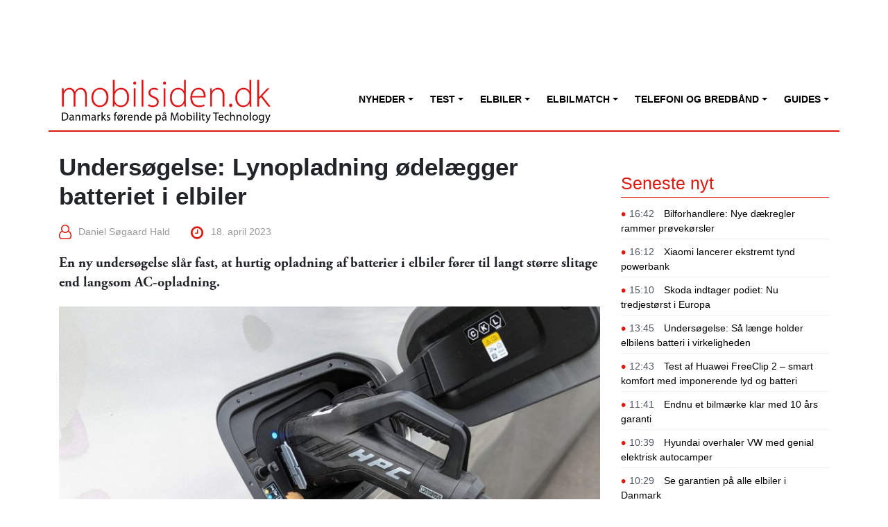

--- FILE ---
content_type: text/html; charset=UTF-8
request_url: https://mobilsiden.dk/nyheder/opkoblede-biler/undersoegelse-lynopladning-oedelaegger-batteriet-i-elbiler/
body_size: 71632
content:
<!DOCTYPE html>
<html lang="da-DK">
<head>
	<meta charset="UTF-8">
	<meta name="viewport" content="width=device-width, initial-scale=1, shrink-to-fit=no">
	<link rel="profile" href="http://gmpg.org/xfn/11">
    <meta name="8b9d069091e4229" content="6c5dd1aaec27b23cf4300bfe7b8d6f81" />
    
	<!-- This site is optimized with the Yoast SEO plugin v14.3 - https://yoast.com/wordpress/plugins/seo/ -->
	<title>Undersøgelse: Lynopladning ødelægger batteriet i elbiler</title>
	<meta name="robots" content="index, follow" />
	<meta name="googlebot" content="index, follow, max-snippet:-1, max-image-preview:large, max-video-preview:-1" />
	<meta name="bingbot" content="index, follow, max-snippet:-1, max-image-preview:large, max-video-preview:-1" />
	<link rel="canonical" href="https://mobilsiden.dk/nyheder/opkoblede-biler/undersoegelse-lynopladning-oedelaegger-batteriet-i-elbiler/" />
	<meta property="og:locale" content="da_DK" />
	<meta property="og:type" content="article" />
	<meta property="og:title" content="Undersøgelse: Lynopladning ødelægger batteriet i elbiler" />
	<meta property="og:description" content="Hurtig opladning &#8211; også kaldet lynopladning og DC-opladning &#8211; af batterier i elbiler er for de fleste en nødvendighed, men bør angiveligt begrænses, hvis batteriet skal holde længst muligt. En ny undersøgelse viser nu hvor meget mere lynopladning skader elbilers batteri. Se også: Kvalitetsbedømmelse af elbiler I undersøgelsen, der er foretaget af batteridiagnosefirmaet Aviloo, blev [...]Læs mere..." />
	<meta property="og:url" content="https://mobilsiden.dk/nyheder/opkoblede-biler/undersoegelse-lynopladning-oedelaegger-batteriet-i-elbiler/" />
	<meta property="og:site_name" content="Mobilsiden.dk" />
	<meta property="article:published_time" content="2023-04-18T12:09:35+00:00" />
	<meta property="article:modified_time" content="2023-04-18T12:11:59+00:00" />
	<meta name="twitter:card" content="summary_large_image" />
	<script type="application/ld+json" class="yoast-schema-graph">{"@context":"https://schema.org","@graph":[{"@type":"Organization","@id":"https://mobilsiden.dk/#organization","name":"Mobilsiden.dk","url":"https://mobilsiden.dk/","sameAs":[],"logo":{"@type":"ImageObject","@id":"https://mobilsiden.dk/#logo","inLanguage":"da-DK","url":"https://mobilsiden.s3.eu-central-1.amazonaws.com/wp-content/uploads/2020/01/26040927/mobilsiden-logo.png","width":400,"height":75,"caption":"Mobilsiden.dk"},"image":{"@id":"https://mobilsiden.dk/#logo"}},{"@type":"WebSite","@id":"https://mobilsiden.dk/#website","url":"https://mobilsiden.dk/","name":"Mobilsiden.dk","description":"Nyheder | test &amp; seneste nyt om elbiler &amp; mobility tech","publisher":{"@id":"https://mobilsiden.dk/#organization"},"potentialAction":[{"@type":"SearchAction","target":"https://mobilsiden.dk/?s={search_term_string}","query-input":"required name=search_term_string"}],"inLanguage":"da-DK"},{"@type":"WebPage","@id":"https://mobilsiden.dk/nyheder/opkoblede-biler/undersoegelse-lynopladning-oedelaegger-batteriet-i-elbiler/#webpage","url":"https://mobilsiden.dk/nyheder/opkoblede-biler/undersoegelse-lynopladning-oedelaegger-batteriet-i-elbiler/","name":"Unders\u00f8gelse: Lynopladning \u00f8del\u00e6gger batteriet i elbiler","isPartOf":{"@id":"https://mobilsiden.dk/#website"},"datePublished":"2023-04-18T12:09:35+00:00","dateModified":"2023-04-18T12:11:59+00:00","inLanguage":"da-DK","potentialAction":[{"@type":"ReadAction","target":["https://mobilsiden.dk/nyheder/opkoblede-biler/undersoegelse-lynopladning-oedelaegger-batteriet-i-elbiler/"]}]},{"@type":"Article","@id":"https://mobilsiden.dk/nyheder/opkoblede-biler/undersoegelse-lynopladning-oedelaegger-batteriet-i-elbiler/#article","isPartOf":{"@id":"https://mobilsiden.dk/nyheder/opkoblede-biler/undersoegelse-lynopladning-oedelaegger-batteriet-i-elbiler/#webpage"},"author":{"@id":"https://mobilsiden.dk/#/schema/person/7df15acd0c1e4a88274e59f528c77646"},"headline":"Unders\u00f8gelse: Lynopladning \u00f8del\u00e6gger batteriet i elbiler","datePublished":"2023-04-18T12:09:35+00:00","dateModified":"2023-04-18T12:11:59+00:00","commentCount":0,"mainEntityOfPage":{"@id":"https://mobilsiden.dk/nyheder/opkoblede-biler/undersoegelse-lynopladning-oedelaegger-batteriet-i-elbiler/#webpage"},"publisher":{"@id":"https://mobilsiden.dk/#organization"},"articleSection":"Elbiler og opkoblede biler","inLanguage":"da-DK","potentialAction":[{"@type":"CommentAction","name":"Comment","target":["https://mobilsiden.dk/nyheder/opkoblede-biler/undersoegelse-lynopladning-oedelaegger-batteriet-i-elbiler/#respond"]}]},{"@type":["Person"],"@id":"https://mobilsiden.dk/#/schema/person/7df15acd0c1e4a88274e59f528c77646","name":"Daniel S\u00f8gaard Hald","image":{"@type":"ImageObject","@id":"https://mobilsiden.dk/#personlogo","inLanguage":"da-DK","url":"https://secure.gravatar.com/avatar/434b252d188d86fedc24fd8d60f512bf?s=96&d=mm&r=g","caption":"Daniel S\u00f8gaard Hald"}}]}</script>
	<!-- / Yoast SEO plugin. -->


<link rel='dns-prefetch' href='//use.typekit.net' />
<link rel='dns-prefetch' href='//s.w.org' />
<link rel="alternate" type="application/rss+xml" title="Mobilsiden.dk &raquo; Feed" href="https://mobilsiden.dk/feed/" />
<link rel="alternate" type="application/rss+xml" title="Mobilsiden.dk &raquo;-kommentar-feed" href="https://mobilsiden.dk/comments/feed/" />
<link rel="alternate" type="application/rss+xml" title="Mobilsiden.dk &raquo; Undersøgelse: Lynopladning ødelægger batteriet i elbiler-kommentar-feed" href="https://mobilsiden.dk/nyheder/opkoblede-biler/undersoegelse-lynopladning-oedelaegger-batteriet-i-elbiler/feed/" />
<!-- This site uses the Google Analytics by MonsterInsights plugin v7.10.4 - Using Analytics tracking - https://www.monsterinsights.com/ -->
<script type="text/javascript" data-cfasync="false">
	var mi_version         = '7.10.4';
	var mi_track_user      = true;
	var mi_no_track_reason = '';
	
	var disableStr = 'ga-disable-UA-39190743-4';

	/* Function to detect opted out users */
	function __gaTrackerIsOptedOut() {
		return document.cookie.indexOf(disableStr + '=true') > -1;
	}

	/* Disable tracking if the opt-out cookie exists. */
	if ( __gaTrackerIsOptedOut() ) {
		window[disableStr] = true;
	}

	/* Opt-out function */
	function __gaTrackerOptout() {
	  document.cookie = disableStr + '=true; expires=Thu, 31 Dec 2099 23:59:59 UTC; path=/';
	  window[disableStr] = true;
	}
	
	if ( mi_track_user ) {
		(function(i,s,o,g,r,a,m){i['GoogleAnalyticsObject']=r;i[r]=i[r]||function(){
			(i[r].q=i[r].q||[]).push(arguments)},i[r].l=1*new Date();a=s.createElement(o),
			m=s.getElementsByTagName(o)[0];a.async=1;a.src=g;m.parentNode.insertBefore(a,m)
		})(window,document,'script','//www.google-analytics.com/analytics.js','__gaTracker');

		__gaTracker('create', 'UA-39190743-4', 'auto');
		__gaTracker('set', 'forceSSL', true);
		__gaTracker('require', 'displayfeatures');
		__gaTracker('send','pageview');
	} else {
		console.log( "" );
		(function() {
			/* https://developers.google.com/analytics/devguides/collection/analyticsjs/ */
			var noopfn = function() {
				return null;
			};
			var noopnullfn = function() {
				return null;
			};
			var Tracker = function() {
				return null;
			};
			var p = Tracker.prototype;
			p.get = noopfn;
			p.set = noopfn;
			p.send = noopfn;
			var __gaTracker = function() {
				var len = arguments.length;
				if ( len === 0 ) {
					return;
				}
				var f = arguments[len-1];
				if ( typeof f !== 'object' || f === null || typeof f.hitCallback !== 'function' ) {
					console.log( 'Not running function __gaTracker(' + arguments[0] + " ....) because you are not being tracked. " + mi_no_track_reason );
					return;
				}
				try {
					f.hitCallback();
				} catch (ex) {

				}
			};
			__gaTracker.create = function() {
				return new Tracker();
			};
			__gaTracker.getByName = noopnullfn;
			__gaTracker.getAll = function() {
				return [];
			};
			__gaTracker.remove = noopfn;
			window['__gaTracker'] = __gaTracker;
					})();
		}
</script>
<!-- / Google Analytics by MonsterInsights -->
		<script type="text/javascript">
			window._wpemojiSettings = {"baseUrl":"https:\/\/s.w.org\/images\/core\/emoji\/12.0.0-1\/72x72\/","ext":".png","svgUrl":"https:\/\/s.w.org\/images\/core\/emoji\/12.0.0-1\/svg\/","svgExt":".svg","source":{"concatemoji":"https:\/\/mobilsiden.dk\/wordpress\/wp-includes\/js\/wp-emoji-release.min.js?ver=5.4.1"}};
			/*! This file is auto-generated */
			!function(e,a,t){var r,n,o,i,p=a.createElement("canvas"),s=p.getContext&&p.getContext("2d");function c(e,t){var a=String.fromCharCode;s.clearRect(0,0,p.width,p.height),s.fillText(a.apply(this,e),0,0);var r=p.toDataURL();return s.clearRect(0,0,p.width,p.height),s.fillText(a.apply(this,t),0,0),r===p.toDataURL()}function l(e){if(!s||!s.fillText)return!1;switch(s.textBaseline="top",s.font="600 32px Arial",e){case"flag":return!c([127987,65039,8205,9895,65039],[127987,65039,8203,9895,65039])&&(!c([55356,56826,55356,56819],[55356,56826,8203,55356,56819])&&!c([55356,57332,56128,56423,56128,56418,56128,56421,56128,56430,56128,56423,56128,56447],[55356,57332,8203,56128,56423,8203,56128,56418,8203,56128,56421,8203,56128,56430,8203,56128,56423,8203,56128,56447]));case"emoji":return!c([55357,56424,55356,57342,8205,55358,56605,8205,55357,56424,55356,57340],[55357,56424,55356,57342,8203,55358,56605,8203,55357,56424,55356,57340])}return!1}function d(e){var t=a.createElement("script");t.src=e,t.defer=t.type="text/javascript",a.getElementsByTagName("head")[0].appendChild(t)}for(i=Array("flag","emoji"),t.supports={everything:!0,everythingExceptFlag:!0},o=0;o<i.length;o++)t.supports[i[o]]=l(i[o]),t.supports.everything=t.supports.everything&&t.supports[i[o]],"flag"!==i[o]&&(t.supports.everythingExceptFlag=t.supports.everythingExceptFlag&&t.supports[i[o]]);t.supports.everythingExceptFlag=t.supports.everythingExceptFlag&&!t.supports.flag,t.DOMReady=!1,t.readyCallback=function(){t.DOMReady=!0},t.supports.everything||(n=function(){t.readyCallback()},a.addEventListener?(a.addEventListener("DOMContentLoaded",n,!1),e.addEventListener("load",n,!1)):(e.attachEvent("onload",n),a.attachEvent("onreadystatechange",function(){"complete"===a.readyState&&t.readyCallback()})),(r=t.source||{}).concatemoji?d(r.concatemoji):r.wpemoji&&r.twemoji&&(d(r.twemoji),d(r.wpemoji)))}(window,document,window._wpemojiSettings);
		</script>
		<style type="text/css">
img.wp-smiley,
img.emoji {
	display: inline !important;
	border: none !important;
	box-shadow: none !important;
	height: 1em !important;
	width: 1em !important;
	margin: 0 .07em !important;
	vertical-align: -0.1em !important;
	background: none !important;
	padding: 0 !important;
}
</style>
	<link rel='stylesheet' id='wp-block-library-css'  href='https://mobilsiden.dk/wordpress/wp-includes/css/dist/block-library/style.min.css?ver=5.4.1' type='text/css' media='all' />
<link rel='stylesheet' id='wp-polls-css'  href='https://mobilsiden.dk/wp-content/plugins/wp-polls/polls-css.css?ver=2.75.5' type='text/css' media='all' />
<style id='wp-polls-inline-css' type='text/css'>
.wp-polls .pollbar {
	margin: 1px;
	font-size: 6px;
	line-height: 8px;
	height: 8px;
	background-image: url('https://mobilsiden.dk/wp-content/plugins/wp-polls/images/default/pollbg.gif');
	border: 1px solid #c8c8c8;
}

</style>
<link rel='stylesheet' id='usekit-css'  href='https://use.typekit.net/toq0zry.css?ver=20240421' type='text/css' media='all' />
<link rel='stylesheet' id='child-understrap-styles-css'  href='https://mobilsiden.dk/wp-content/themes/mobilsiden.dk/css/child-theme.css?ver=20240421' type='text/css' media='all' />
<link rel='stylesheet' id='jquery.lightbox.min.css-css'  href='https://mobilsiden.dk/wp-content/plugins/wp-jquery-lightbox/styles/lightbox.min.da_DK.css?ver=1.4.8' type='text/css' media='all' />
<script type='text/javascript'>
/* <![CDATA[ */
var monsterinsights_frontend = {"js_events_tracking":"true","download_extensions":"doc,pdf,ppt,zip,xls,docx,pptx,xlsx","inbound_paths":"[{\"path\":\"\\\/go\\\/\",\"label\":\"affiliate\"},{\"path\":\"\\\/recommend\\\/\",\"label\":\"affiliate\"}]","home_url":"https:\/\/mobilsiden.dk","hash_tracking":"false"};
/* ]]> */
</script>
<script type='text/javascript' src='https://mobilsiden.dk/wp-content/plugins/google-analytics-for-wordpress/assets/js/frontend.min.js?ver=7.10.4'></script>
<script type='text/javascript' src='https://mobilsiden.dk/wordpress/wp-includes/js/jquery/jquery.js?ver=1.12.4-wp'></script>
<script type='text/javascript' src='https://mobilsiden.dk/wordpress/wp-includes/js/jquery/jquery-migrate.min.js?ver=1.4.1'></script>
<link rel='https://api.w.org/' href='https://mobilsiden.dk/wp-json/' />
<link rel="EditURI" type="application/rsd+xml" title="RSD" href="https://mobilsiden.dk/wordpress/xmlrpc.php?rsd" />
<link rel="wlwmanifest" type="application/wlwmanifest+xml" href="https://mobilsiden.dk/wordpress/wp-includes/wlwmanifest.xml" /> 
<meta name="generator" content="WordPress 5.4.1" />
<link rel='shortlink' href='https://mobilsiden.dk/?p=185053' />
<link rel="alternate" type="application/json+oembed" href="https://mobilsiden.dk/wp-json/oembed/1.0/embed?url=https%3A%2F%2Fmobilsiden.dk%2Fnyheder%2Fopkoblede-biler%2Fundersoegelse-lynopladning-oedelaegger-batteriet-i-elbiler%2F" />
<link rel="alternate" type="text/xml+oembed" href="https://mobilsiden.dk/wp-json/oembed/1.0/embed?url=https%3A%2F%2Fmobilsiden.dk%2Fnyheder%2Fopkoblede-biler%2Fundersoegelse-lynopladning-oedelaegger-batteriet-i-elbiler%2F&#038;format=xml" />
<style>
	#category-posts-8 .categoryPosts-loadmore {text-align:center;margin-top:10px}
#category-posts-6 .categoryPosts-loadmore {text-align:center;margin-top:10px}
#category-posts-3 .categoryPosts-loadmore {text-align:center;margin-top:10px}
#category-posts-5 .categoryPosts-loadmore {text-align:center;margin-top:10px}
</style>
	    <!-- Google tag (gtag.js) -->
    <script async src="https://www.googletagmanager.com/gtag/js?id=G-6SE0NE4R0D"></script>
    <script>
    window.dataLayer = window.dataLayer || [];
      function gtag(){dataLayer.push(arguments);}
      gtag('js', new Date());
    
      gtag('config', 'G-6SE0NE4R0D');
    </script><script type="text/javascript" async src="//www.adnordics.com/am/proxy/hb-20191216.js?wid=13"></script><script async='async' src='https://macro.adnami.io/macro/spec/adsm.macro.5b389731-0d4f-4e3a-a6e0-d3707ae90b4c.js'></script>
<script>
	var adsmtag = adsmtag || {};
	adsmtag.cmd = adsmtag.cmd || [];
</script><link rel="pingback" href="https://mobilsiden.dk/wordpress/xmlrpc.php">
<meta name="mobile-web-app-capable" content="yes">
<meta name="apple-mobile-web-app-capable" content="yes">
<meta name="apple-mobile-web-app-title" content="Mobilsiden.dk - Nyheder | test &amp; seneste nyt om elbiler &amp; mobility tech">
<link rel="icon" href="https://mobilsiden.s3.eu-central-1.amazonaws.com/wp-content/uploads/2025/11/20183747/cropped-android-chrome-512x512-1-32x32.png" sizes="32x32" />
<link rel="icon" href="https://mobilsiden.s3.eu-central-1.amazonaws.com/wp-content/uploads/2025/11/20183747/cropped-android-chrome-512x512-1-192x192.png" sizes="192x192" />
<link rel="apple-touch-icon" href="https://mobilsiden.s3.eu-central-1.amazonaws.com/wp-content/uploads/2025/11/20183747/cropped-android-chrome-512x512-1-180x180.png" />
<meta name="msapplication-TileImage" content="https://mobilsiden.s3.eu-central-1.amazonaws.com/wp-content/uploads/2025/11/20183747/cropped-android-chrome-512x512-1-270x270.png" />
</head>

<body class="post-template-default single single-post postid-185053 single-format-standard wp-custom-logo wp-embed-responsive group-blog" itemscope itemtype="http://schema.org/WebSite">
<div class="an-unit an-display-1173-1x2-mobile-topscroll"></div>
<div class="an-unit an-display-1174-1x2-desktop-topscroll"></div><div class="site" id="page">

    <div id="wrapper-top">
        <div class="container">
            <div class="row">
                <div class="d-none d-md-block text-center"style="width: 100%">
                    <div class="an-takeover-155-930x180-wallpaper an-unit"></div>
                </div>
            </div>
        </div>
    </div>

	<!-- ******************* The Navbar Area ******************* -->
	<div id="wrapper-navbar">
        <a class="skip-link sr-only sr-only-focusable" href="#content">Fortsæt til indhold</a>
		<nav id="main-nav" class="navbar navbar-expand-md" aria-labelledby="main-nav-label">
            <h2 id="main-nav-label" class="sr-only">
				Main Navigation			</h2>
			<div class="container">
                <div class="row">
                    <div class="col-sm-12">
                        <a class="brand mobilsiden-logo" rel="home" href="https://mobilsiden.dk/" title="Mobilsiden.dk" itemprop="url">
                            <img style="width: 305px; height: auto;" src="https://mobilsiden.dk/wp-content/themes/mobilsiden.dk/img/logo.png" />
                        </a>
                        <button class="navbar-toggler pull-right" type="button" data-toggle="collapse" data-target="#navbarNavDropdown" aria-controls="navbarNavDropdown" aria-expanded="false" aria-label="Slå navigation til/fra">
                            <span class="navbar-toggler-icon"><i class="fa fa-lg fa-bars"></i></span>
                        </button>
                    </div>
                </div>
                <div class="row">
                    <div class="col-sm-12 d-none d-md-block">
                        
                    </div>
                    <div class="col-sm-12">
                        <!-- The WordPress Menu goes here -->
                        <div id="navbarNavDropdown" class="collapse navbar-collapse"><ul id="main-menu" class="navbar-nav ml-auto"><li itemscope="itemscope" itemtype="https://www.schema.org/SiteNavigationElement" id="menu-item-192" class="menu-item menu-item-type-taxonomy menu-item-object-category current-post-ancestor menu-item-has-children dropdown menu-item-192 nav-item"><a title="Nyheder" href="#" data-toggle="dropdown" aria-haspopup="true" aria-expanded="false" class="dropdown-toggle nav-link" id="menu-item-dropdown-192">Nyheder</a>
<ul class="dropdown-menu" aria-labelledby="menu-item-dropdown-192" role="menu">
	<li itemscope="itemscope" itemtype="https://www.schema.org/SiteNavigationElement" id="menu-item-2448" class="menu-item menu-item-type-taxonomy menu-item-object-category current-post-ancestor menu-item-2448 nav-item"><a title="Seneste nyheder" href="https://mobilsiden.dk/nyheder/" class="dropdown-item">Seneste nyheder</a></li>
	<li itemscope="itemscope" itemtype="https://www.schema.org/SiteNavigationElement" id="menu-item-248114" class="menu-item menu-item-type-custom menu-item-object-custom menu-item-248114 nav-item"><a title="Nyheder om elbiler" href="https://mobilsiden.dk/nyheder/opkoblede-biler/" class="dropdown-item">Nyheder om elbiler</a></li>
	<li itemscope="itemscope" itemtype="https://www.schema.org/SiteNavigationElement" id="menu-item-194" class="menu-item menu-item-type-taxonomy menu-item-object-category menu-item-194 nav-item"><a title="Android og iOS" href="https://mobilsiden.dk/nyheder/android-ios/" class="dropdown-item">Android og iOS</a></li>
	<li itemscope="itemscope" itemtype="https://www.schema.org/SiteNavigationElement" id="menu-item-195" class="menu-item menu-item-type-taxonomy menu-item-object-category menu-item-195 nav-item"><a title="Apps og sociale medier" href="https://mobilsiden.dk/nyheder/apps-sociale-medier/" class="dropdown-item">Apps og sociale medier</a></li>
	<li itemscope="itemscope" itemtype="https://www.schema.org/SiteNavigationElement" id="menu-item-199" class="menu-item menu-item-type-taxonomy menu-item-object-category menu-item-199 nav-item"><a title="It, tele og tech" href="https://mobilsiden.dk/nyheder/it-tele-tech/" class="dropdown-item">It, tele og tech</a></li>
	<li itemscope="itemscope" itemtype="https://www.schema.org/SiteNavigationElement" id="menu-item-201" class="menu-item menu-item-type-taxonomy menu-item-object-category menu-item-201 nav-item"><a title="Kunstig intelligens" href="https://mobilsiden.dk/nyheder/kunstig-intelligens-ai/" class="dropdown-item">Kunstig intelligens</a></li>
	<li itemscope="itemscope" itemtype="https://www.schema.org/SiteNavigationElement" id="menu-item-203" class="menu-item menu-item-type-taxonomy menu-item-object-category menu-item-203 nav-item"><a title="Mobiltelefoner" href="https://mobilsiden.dk/nyheder/mobiltelefoner/" class="dropdown-item">Mobiltelefoner</a></li>
	<li itemscope="itemscope" itemtype="https://www.schema.org/SiteNavigationElement" id="menu-item-250623" class="menu-item menu-item-type-taxonomy menu-item-object-category menu-item-250623 nav-item"><a title="Mobilabonnement og telefoni" href="https://mobilsiden.dk/nyheder/mobilabonnement-telefoni/" class="dropdown-item">Mobilabonnement og telefoni</a></li>
	<li itemscope="itemscope" itemtype="https://www.schema.org/SiteNavigationElement" id="menu-item-206" class="menu-item menu-item-type-taxonomy menu-item-object-category menu-item-206 nav-item"><a title="Tablets og iPads" href="https://mobilsiden.dk/nyheder/tablets-ipads/" class="dropdown-item">Tablets og iPads</a></li>
	<li itemscope="itemscope" itemtype="https://www.schema.org/SiteNavigationElement" id="menu-item-209" class="menu-item menu-item-type-taxonomy menu-item-object-category menu-item-209 nav-item"><a title="Streaming" href="https://mobilsiden.dk/nyheder/tv-serier-film-sport/" class="dropdown-item">Streaming</a></li>
	<li itemscope="itemscope" itemtype="https://www.schema.org/SiteNavigationElement" id="menu-item-211" class="menu-item menu-item-type-taxonomy menu-item-object-category menu-item-211 nav-item"><a title="Wearables og gadgets" href="https://mobilsiden.dk/nyheder/wearables-gadgets-hojtaler/" class="dropdown-item">Wearables og gadgets</a></li>
	<li itemscope="itemscope" itemtype="https://www.schema.org/SiteNavigationElement" id="menu-item-164866" class="menu-item menu-item-type-taxonomy menu-item-object-category menu-item-164866 nav-item"><a title="Sponsoreret indhold" href="https://mobilsiden.dk/news/" class="dropdown-item">Sponsoreret indhold</a></li>
</ul>
</li>
<li itemscope="itemscope" itemtype="https://www.schema.org/SiteNavigationElement" id="menu-item-217" class="menu-item menu-item-type-taxonomy menu-item-object-category menu-item-has-children dropdown menu-item-217 nav-item"><a title="Test" href="#" data-toggle="dropdown" aria-haspopup="true" aria-expanded="false" class="dropdown-toggle nav-link" id="menu-item-dropdown-217">Test</a>
<ul class="dropdown-menu" aria-labelledby="menu-item-dropdown-217" role="menu">
	<li itemscope="itemscope" itemtype="https://www.schema.org/SiteNavigationElement" id="menu-item-145544" class="menu-item menu-item-type-taxonomy menu-item-object-category menu-item-145544 nav-item"><a title="Seneste test og anmeldelser" href="https://mobilsiden.dk/anmeldelser/" class="dropdown-item">Seneste test og anmeldelser</a></li>
	<li itemscope="itemscope" itemtype="https://www.schema.org/SiteNavigationElement" id="menu-item-248115" class="menu-item menu-item-type-custom menu-item-object-custom menu-item-248115 nav-item"><a title="Test af elbiler" href="https://mobilsiden.dk/nyheder/opkoblede-biler/test-af-elbiler/" class="dropdown-item">Test af elbiler</a></li>
	<li itemscope="itemscope" itemtype="https://www.schema.org/SiteNavigationElement" id="menu-item-220" class="menu-item menu-item-type-taxonomy menu-item-object-category menu-item-220 nav-item"><a title="Mobiltelefoner" href="https://mobilsiden.dk/anmeldelser/mobiltelefon-test/" class="dropdown-item">Mobiltelefoner</a></li>
	<li itemscope="itemscope" itemtype="https://www.schema.org/SiteNavigationElement" id="menu-item-144657" class="menu-item menu-item-type-taxonomy menu-item-object-category menu-item-144657 nav-item"><a title="– 5G-telefoner" href="https://mobilsiden.dk/anmeldelser/5g-telefoner-test/" class="dropdown-item">– 5G-telefoner</a></li>
	<li itemscope="itemscope" itemtype="https://www.schema.org/SiteNavigationElement" id="menu-item-225" class="menu-item menu-item-type-taxonomy menu-item-object-category menu-item-225 nav-item"><a title="– iPhone" href="https://mobilsiden.dk/anmeldelser/mobiltelefon-test/iphone-test/" class="dropdown-item">– iPhone</a></li>
	<li itemscope="itemscope" itemtype="https://www.schema.org/SiteNavigationElement" id="menu-item-231" class="menu-item menu-item-type-taxonomy menu-item-object-category menu-item-231 nav-item"><a title="– Samsung" href="https://mobilsiden.dk/anmeldelser/mobiltelefon-test/samsung-test/" class="dropdown-item">– Samsung</a></li>
	<li itemscope="itemscope" itemtype="https://www.schema.org/SiteNavigationElement" id="menu-item-222" class="menu-item menu-item-type-taxonomy menu-item-object-category menu-item-222 nav-item"><a title="– Google" href="https://mobilsiden.dk/anmeldelser/mobiltelefon-test/google-test/" class="dropdown-item">– Google</a></li>
	<li itemscope="itemscope" itemtype="https://www.schema.org/SiteNavigationElement" id="menu-item-227" class="menu-item menu-item-type-taxonomy menu-item-object-category menu-item-227 nav-item"><a title="– Motorola" href="https://mobilsiden.dk/anmeldelser/mobiltelefon-test/motorola-test/" class="dropdown-item">– Motorola</a></li>
	<li itemscope="itemscope" itemtype="https://www.schema.org/SiteNavigationElement" id="menu-item-229" class="menu-item menu-item-type-taxonomy menu-item-object-category menu-item-229 nav-item"><a title="– OnePlus" href="https://mobilsiden.dk/anmeldelser/mobiltelefon-test/oneplus-test/" class="dropdown-item">– OnePlus</a></li>
	<li itemscope="itemscope" itemtype="https://www.schema.org/SiteNavigationElement" id="menu-item-230" class="menu-item menu-item-type-taxonomy menu-item-object-category menu-item-230 nav-item"><a title="– Oppo" href="https://mobilsiden.dk/anmeldelser/mobiltelefon-test/oppo-test/" class="dropdown-item">– Oppo</a></li>
	<li itemscope="itemscope" itemtype="https://www.schema.org/SiteNavigationElement" id="menu-item-233" class="menu-item menu-item-type-taxonomy menu-item-object-category menu-item-233 nav-item"><a title="– Xiaomi" href="https://mobilsiden.dk/anmeldelser/mobiltelefon-test/xiaomi-test/" class="dropdown-item">– Xiaomi</a></li>
	<li itemscope="itemscope" itemtype="https://www.schema.org/SiteNavigationElement" id="menu-item-218" class="menu-item menu-item-type-taxonomy menu-item-object-category menu-item-218 nav-item"><a title="Gadgets" href="https://mobilsiden.dk/anmeldelser/gadget-test/" class="dropdown-item">Gadgets</a></li>
	<li itemscope="itemscope" itemtype="https://www.schema.org/SiteNavigationElement" id="menu-item-219" class="menu-item menu-item-type-taxonomy menu-item-object-category menu-item-219 nav-item"><a title="Hovedtelefoner og højtalere" href="https://mobilsiden.dk/anmeldelser/hovedtelefon-hojtaler-test/" class="dropdown-item">Hovedtelefoner og højtalere</a></li>
	<li itemscope="itemscope" itemtype="https://www.schema.org/SiteNavigationElement" id="menu-item-234" class="menu-item menu-item-type-taxonomy menu-item-object-category menu-item-234 nav-item"><a title="Smartwatches" href="https://mobilsiden.dk/anmeldelser/smartwatch-test/" class="dropdown-item">Smartwatches</a></li>
	<li itemscope="itemscope" itemtype="https://www.schema.org/SiteNavigationElement" id="menu-item-235" class="menu-item menu-item-type-taxonomy menu-item-object-category menu-item-235 nav-item"><a title="Tablets og iPads" href="https://mobilsiden.dk/anmeldelser/tablet-ipad-test/" class="dropdown-item">Tablets og iPads</a></li>
	<li itemscope="itemscope" itemtype="https://www.schema.org/SiteNavigationElement" id="menu-item-236" class="menu-item menu-item-type-taxonomy menu-item-object-category menu-item-236 nav-item"><a title="Tilbehør" href="https://mobilsiden.dk/anmeldelser/tilbehoer-test/" class="dropdown-item">Tilbehør</a></li>
</ul>
</li>
<li itemscope="itemscope" itemtype="https://www.schema.org/SiteNavigationElement" id="menu-item-168622" class="menu-item menu-item-type-custom menu-item-object-custom menu-item-has-children dropdown menu-item-168622 nav-item"><a title="Elbiler" href="#" data-toggle="dropdown" aria-haspopup="true" aria-expanded="false" class="dropdown-toggle nav-link" id="menu-item-dropdown-168622">Elbiler</a>
<ul class="dropdown-menu" aria-labelledby="menu-item-dropdown-168622" role="menu">
	<li itemscope="itemscope" itemtype="https://www.schema.org/SiteNavigationElement" id="menu-item-205" class="menu-item menu-item-type-taxonomy menu-item-object-category current-post-ancestor current-menu-parent current-post-parent active menu-item-205 nav-item"><a title="Seneste nyt om elbiler" href="https://mobilsiden.dk/nyheder/opkoblede-biler/" class="dropdown-item">Seneste nyt om elbiler</a></li>
	<li itemscope="itemscope" itemtype="https://www.schema.org/SiteNavigationElement" id="menu-item-190548" class="menu-item menu-item-type-taxonomy menu-item-object-category menu-item-190548 nav-item"><a title="Kommende elbiler" href="https://mobilsiden.dk/nyheder/opkoblede-biler/kommende-elbiler/" class="dropdown-item">Kommende elbiler</a></li>
	<li itemscope="itemscope" itemtype="https://www.schema.org/SiteNavigationElement" id="menu-item-173017" class="menu-item menu-item-type-taxonomy menu-item-object-category menu-item-173017 nav-item"><a title="Test af elbiler" href="https://mobilsiden.dk/nyheder/opkoblede-biler/test-af-elbiler/" class="dropdown-item">Test af elbiler</a></li>
	<li itemscope="itemscope" itemtype="https://www.schema.org/SiteNavigationElement" id="menu-item-247531" class="menu-item menu-item-type-taxonomy menu-item-object-category menu-item-247531 nav-item"><a title="Privatleasing" href="https://mobilsiden.dk/nyheder/opkoblede-biler/privatleasing/" class="dropdown-item">Privatleasing</a></li>
	<li itemscope="itemscope" itemtype="https://www.schema.org/SiteNavigationElement" id="menu-item-222021" class="menu-item menu-item-type-taxonomy menu-item-object-category menu-item-222021 nav-item"><a title="Elbilteknologi" href="https://mobilsiden.dk/nyheder/opkoblede-biler/elbilteknologier/" class="dropdown-item">Elbilteknologi</a></li>
	<li itemscope="itemscope" itemtype="https://www.schema.org/SiteNavigationElement" id="menu-item-248276" class="menu-item menu-item-type-taxonomy menu-item-object-category menu-item-248276 nav-item"><a title="Ladeudbydere og opladning" href="https://mobilsiden.dk/nyheder/opkoblede-biler/ladeudbydere-og-opladning/" class="dropdown-item">Ladeudbydere og opladning</a></li>
	<li itemscope="itemscope" itemtype="https://www.schema.org/SiteNavigationElement" id="menu-item-254247" class="menu-item menu-item-type-post_type menu-item-object-post menu-item-254247 nav-item"><a title="Salgstal og statistik for elbiler" href="https://mobilsiden.dk/nyheder/opkoblede-biler/tal-om-elbiler-statistik-og-salgstal-i-danmark/" class="dropdown-item">Salgstal og statistik for elbiler</a></li>
	<li itemscope="itemscope" itemtype="https://www.schema.org/SiteNavigationElement" id="menu-item-222020" class="menu-item menu-item-type-taxonomy menu-item-object-category menu-item-222020 nav-item"><a title="Guides om elbiler" href="https://mobilsiden.dk/nyheder/opkoblede-biler/guides-og-tips/" class="dropdown-item">Guides om elbiler</a></li>
	<li itemscope="itemscope" itemtype="https://www.schema.org/SiteNavigationElement" id="menu-item-193440" class="menu-item menu-item-type-post_type menu-item-object-page menu-item-193440 nav-item"><a title="Opladning af elbil i hjemmet" href="https://mobilsiden.dk/guide-til-opladning-af-elbil-med-ladeboks-i-hjemmet/" class="dropdown-item">Opladning af elbil i hjemmet</a></li>
	<li itemscope="itemscope" itemtype="https://www.schema.org/SiteNavigationElement" id="menu-item-168623" class="menu-item menu-item-type-taxonomy menu-item-object-category menu-item-168623 nav-item"><a title="– Audi" href="https://mobilsiden.dk/nyheder/opkoblede-biler/audi/" class="dropdown-item">– Audi</a></li>
	<li itemscope="itemscope" itemtype="https://www.schema.org/SiteNavigationElement" id="menu-item-168624" class="menu-item menu-item-type-taxonomy menu-item-object-category menu-item-168624 nav-item"><a title="– BMW" href="https://mobilsiden.dk/nyheder/opkoblede-biler/bmw/" class="dropdown-item">– BMW</a></li>
	<li itemscope="itemscope" itemtype="https://www.schema.org/SiteNavigationElement" id="menu-item-175390" class="menu-item menu-item-type-taxonomy menu-item-object-category menu-item-175390 nav-item"><a title="– BYD" href="https://mobilsiden.dk/nyheder/opkoblede-biler/byd/" class="dropdown-item">– BYD</a></li>
	<li itemscope="itemscope" itemtype="https://www.schema.org/SiteNavigationElement" id="menu-item-247532" class="menu-item menu-item-type-taxonomy menu-item-object-category menu-item-247532 nav-item"><a title="– Citroën" href="https://mobilsiden.dk/nyheder/opkoblede-biler/citroen/" class="dropdown-item">– Citroën</a></li>
	<li itemscope="itemscope" itemtype="https://www.schema.org/SiteNavigationElement" id="menu-item-195148" class="menu-item menu-item-type-taxonomy menu-item-object-category menu-item-195148 nav-item"><a title="– Cupra" href="https://mobilsiden.dk/nyheder/opkoblede-biler/cupra/" class="dropdown-item">– Cupra</a></li>
	<li itemscope="itemscope" itemtype="https://www.schema.org/SiteNavigationElement" id="menu-item-168645" class="menu-item menu-item-type-taxonomy menu-item-object-category menu-item-168645 nav-item"><a title="– Ford" href="https://mobilsiden.dk/nyheder/opkoblede-biler/ford/" class="dropdown-item">– Ford</a></li>
	<li itemscope="itemscope" itemtype="https://www.schema.org/SiteNavigationElement" id="menu-item-169021" class="menu-item menu-item-type-taxonomy menu-item-object-category menu-item-169021 nav-item"><a title="– Hyundai" href="https://mobilsiden.dk/nyheder/opkoblede-biler/hyundai/" class="dropdown-item">– Hyundai</a></li>
	<li itemscope="itemscope" itemtype="https://www.schema.org/SiteNavigationElement" id="menu-item-168625" class="menu-item menu-item-type-taxonomy menu-item-object-category menu-item-168625 nav-item"><a title="– Kia" href="https://mobilsiden.dk/nyheder/opkoblede-biler/kia/" class="dropdown-item">– Kia</a></li>
	<li itemscope="itemscope" itemtype="https://www.schema.org/SiteNavigationElement" id="menu-item-254660" class="menu-item menu-item-type-taxonomy menu-item-object-category menu-item-254660 nav-item"><a title="- Mazda" href="https://mobilsiden.dk/nyheder/opkoblede-biler/mazda/" class="dropdown-item">&#8211; Mazda</a></li>
	<li itemscope="itemscope" itemtype="https://www.schema.org/SiteNavigationElement" id="menu-item-168626" class="menu-item menu-item-type-taxonomy menu-item-object-category menu-item-168626 nav-item"><a title="– Mercedes" href="https://mobilsiden.dk/nyheder/opkoblede-biler/mercedes/" class="dropdown-item">– Mercedes</a></li>
	<li itemscope="itemscope" itemtype="https://www.schema.org/SiteNavigationElement" id="menu-item-175454" class="menu-item menu-item-type-taxonomy menu-item-object-category menu-item-175454 nav-item"><a title="– MG" href="https://mobilsiden.dk/nyheder/opkoblede-biler/mg/" class="dropdown-item">– MG</a></li>
	<li itemscope="itemscope" itemtype="https://www.schema.org/SiteNavigationElement" id="menu-item-168628" class="menu-item menu-item-type-taxonomy menu-item-object-category menu-item-168628 nav-item"><a title="– Nissan" href="https://mobilsiden.dk/nyheder/opkoblede-biler/nissan/" class="dropdown-item">– Nissan</a></li>
	<li itemscope="itemscope" itemtype="https://www.schema.org/SiteNavigationElement" id="menu-item-218105" class="menu-item menu-item-type-taxonomy menu-item-object-category menu-item-218105 nav-item"><a title="– Peugeot" href="https://mobilsiden.dk/nyheder/opkoblede-biler/peugeot/" class="dropdown-item">– Peugeot</a></li>
	<li itemscope="itemscope" itemtype="https://www.schema.org/SiteNavigationElement" id="menu-item-168629" class="menu-item menu-item-type-taxonomy menu-item-object-category menu-item-168629 nav-item"><a title="– Polestar" href="https://mobilsiden.dk/nyheder/opkoblede-biler/polestar/" class="dropdown-item">– Polestar</a></li>
	<li itemscope="itemscope" itemtype="https://www.schema.org/SiteNavigationElement" id="menu-item-168637" class="menu-item menu-item-type-taxonomy menu-item-object-category menu-item-168637 nav-item"><a title="– Renault" href="https://mobilsiden.dk/nyheder/opkoblede-biler/renault/" class="dropdown-item">– Renault</a></li>
	<li itemscope="itemscope" itemtype="https://www.schema.org/SiteNavigationElement" id="menu-item-169043" class="menu-item menu-item-type-taxonomy menu-item-object-category menu-item-169043 nav-item"><a title="– Skoda" href="https://mobilsiden.dk/nyheder/opkoblede-biler/skoda/" class="dropdown-item">– Skoda</a></li>
	<li itemscope="itemscope" itemtype="https://www.schema.org/SiteNavigationElement" id="menu-item-168660" class="menu-item menu-item-type-taxonomy menu-item-object-category menu-item-168660 nav-item"><a title="– Tesla" href="https://mobilsiden.dk/nyheder/opkoblede-biler/tesla/" class="dropdown-item">– Tesla</a></li>
	<li itemscope="itemscope" itemtype="https://www.schema.org/SiteNavigationElement" id="menu-item-171805" class="menu-item menu-item-type-taxonomy menu-item-object-category menu-item-171805 nav-item"><a title="– Toyota" href="https://mobilsiden.dk/nyheder/opkoblede-biler/toyota/" class="dropdown-item">– Toyota</a></li>
	<li itemscope="itemscope" itemtype="https://www.schema.org/SiteNavigationElement" id="menu-item-169020" class="menu-item menu-item-type-taxonomy menu-item-object-category menu-item-169020 nav-item"><a title="– Volvo" href="https://mobilsiden.dk/nyheder/opkoblede-biler/volvo/" class="dropdown-item">– Volvo</a></li>
	<li itemscope="itemscope" itemtype="https://www.schema.org/SiteNavigationElement" id="menu-item-169031" class="menu-item menu-item-type-taxonomy menu-item-object-category menu-item-169031 nav-item"><a title="– Volkswagen" href="https://mobilsiden.dk/nyheder/opkoblede-biler/vw/" class="dropdown-item">– Volkswagen</a></li>
	<li itemscope="itemscope" itemtype="https://www.schema.org/SiteNavigationElement" id="menu-item-172020" class="menu-item menu-item-type-taxonomy menu-item-object-category menu-item-172020 nav-item"><a title="– Xpeng" href="https://mobilsiden.dk/nyheder/opkoblede-biler/xpeng/" class="dropdown-item">– Xpeng</a></li>
</ul>
</li>
<li itemscope="itemscope" itemtype="https://www.schema.org/SiteNavigationElement" id="menu-item-182240" class="menu-item menu-item-type-post_type menu-item-object-page menu-item-has-children dropdown menu-item-182240 nav-item"><a title="Elbilmatch" href="#" data-toggle="dropdown" aria-haspopup="true" aria-expanded="false" class="dropdown-toggle nav-link" id="menu-item-dropdown-182240">Elbilmatch</a>
<ul class="dropdown-menu" aria-labelledby="menu-item-dropdown-182240" role="menu">
	<li itemscope="itemscope" itemtype="https://www.schema.org/SiteNavigationElement" id="menu-item-184027" class="menu-item menu-item-type-post_type menu-item-object-page menu-item-184027 nav-item"><a title="Sammenlign alle elbiler" href="https://mobilsiden.dk/elbilmatch/" class="dropdown-item">Sammenlign alle elbiler</a></li>
	<li itemscope="itemscope" itemtype="https://www.schema.org/SiteNavigationElement" id="menu-item-184024" class="menu-item menu-item-type-post_type menu-item-object-page menu-item-184024 nav-item"><a title="Bedst i test" href="https://mobilsiden.dk/elbilmatch/elbiler-bedst-i-test/" class="dropdown-item">Bedst i test</a></li>
	<li itemscope="itemscope" itemtype="https://www.schema.org/SiteNavigationElement" id="menu-item-191302" class="menu-item menu-item-type-post_type menu-item-object-page menu-item-191302 nav-item"><a title="De billigste elbiler" href="https://mobilsiden.dk/elbilmatch/de-billigste-elbiler-paa-markedet/" class="dropdown-item">De billigste elbiler</a></li>
	<li itemscope="itemscope" itemtype="https://www.schema.org/SiteNavigationElement" id="menu-item-253614" class="menu-item menu-item-type-custom menu-item-object-custom menu-item-253614 nav-item"><a title="Kommende elbiler" href="https://mobilsiden.dk/elbilmatch/kommende-elbiler/" class="dropdown-item">Kommende elbiler</a></li>
</ul>
</li>
<li itemscope="itemscope" itemtype="https://www.schema.org/SiteNavigationElement" id="menu-item-248120" class="menu-item menu-item-type-custom menu-item-object-custom menu-item-has-children dropdown menu-item-248120 nav-item"><a title="Telefoni og bredbånd" href="#" data-toggle="dropdown" aria-haspopup="true" aria-expanded="false" class="dropdown-toggle nav-link" id="menu-item-dropdown-248120">Telefoni og bredbånd</a>
<ul class="dropdown-menu" aria-labelledby="menu-item-dropdown-248120" role="menu">
	<li itemscope="itemscope" itemtype="https://www.schema.org/SiteNavigationElement" id="menu-item-248251" class="menu-item menu-item-type-taxonomy menu-item-object-category menu-item-248251 nav-item"><a title="Det billigste mobilabonnement" href="https://mobilsiden.dk/billigste-mobilabonnement/" class="dropdown-item">Det billigste mobilabonnement</a></li>
</ul>
</li>
<li itemscope="itemscope" itemtype="https://www.schema.org/SiteNavigationElement" id="menu-item-212" class="menu-item menu-item-type-taxonomy menu-item-object-category menu-item-has-children dropdown menu-item-212 nav-item"><a title="Guides" href="#" data-toggle="dropdown" aria-haspopup="true" aria-expanded="false" class="dropdown-toggle nav-link" id="menu-item-dropdown-212">Guides</a>
<ul class="dropdown-menu" aria-labelledby="menu-item-dropdown-212" role="menu">
	<li itemscope="itemscope" itemtype="https://www.schema.org/SiteNavigationElement" id="menu-item-225856" class="menu-item menu-item-type-post_type menu-item-object-page menu-item-225856 nav-item"><a title="Guide til smartphones, tablets, wearables og tv" href="https://mobilsiden.dk/xiaomi-foerende-producent-af-smartphones-tablets-wearables-og-tv/" class="dropdown-item">Guide til smartphones, tablets, wearables og tv</a></li>
	<li itemscope="itemscope" itemtype="https://www.schema.org/SiteNavigationElement" id="menu-item-225196" class="menu-item menu-item-type-post_type menu-item-object-page menu-item-225196 nav-item"><a title="Guide til smart home" href="https://mobilsiden.dk/smart-home-guide/" class="dropdown-item">Guide til smart home</a></li>
	<li itemscope="itemscope" itemtype="https://www.schema.org/SiteNavigationElement" id="menu-item-195085" class="menu-item menu-item-type-post_type menu-item-object-post menu-item-195085 nav-item"><a title="Brugte iPhones – priser, garanti og bæredygtig genbrug" href="https://mobilsiden.dk/priser-guides-tips/mobil-priser-guides-tips/brugte-iphones-priser-garanti-og-baeredygtig-genbrug/" class="dropdown-item">Brugte iPhones – priser, garanti og bæredygtig genbrug</a></li>
	<li itemscope="itemscope" itemtype="https://www.schema.org/SiteNavigationElement" id="menu-item-184813" class="menu-item menu-item-type-post_type menu-item-object-page menu-item-184813 nav-item"><a title="Den bedste kameramobil" href="https://mobilsiden.dk/priser-guides-tips-den-bedste-kameramobil/" class="dropdown-item">Den bedste kameramobil</a></li>
	<li itemscope="itemscope" itemtype="https://www.schema.org/SiteNavigationElement" id="menu-item-189214" class="menu-item menu-item-type-post_type menu-item-object-page menu-item-189214 nav-item"><a title="Det billigste mobilabonnement" href="https://mobilsiden.dk/priser-guides-tips-guide-til-det-billigste-mobilabonnement/" class="dropdown-item">Det billigste mobilabonnement</a></li>
	<li itemscope="itemscope" itemtype="https://www.schema.org/SiteNavigationElement" id="menu-item-27701" class="menu-item menu-item-type-taxonomy menu-item-object-category menu-item-27701 nav-item"><a title="Seneste prissammenligninger, guides og tips" href="https://mobilsiden.dk/priser-guides-tips/" class="dropdown-item">Seneste prissammenligninger, guides og tips</a></li>
	<li itemscope="itemscope" itemtype="https://www.schema.org/SiteNavigationElement" id="menu-item-213" class="menu-item menu-item-type-taxonomy menu-item-object-category menu-item-213 nav-item"><a title="Bredbåndsløsninger" href="https://mobilsiden.dk/priser-guides-tips/bredbaand-tips/" class="dropdown-item">Bredbåndsløsninger</a></li>
	<li itemscope="itemscope" itemtype="https://www.schema.org/SiteNavigationElement" id="menu-item-214" class="menu-item menu-item-type-taxonomy menu-item-object-category menu-item-214 nav-item"><a title="Mobilabonnementer" href="https://mobilsiden.dk/priser-guides-tips/mobilabonnementer-tips/" class="dropdown-item">Mobilabonnementer</a></li>
	<li itemscope="itemscope" itemtype="https://www.schema.org/SiteNavigationElement" id="menu-item-215" class="menu-item menu-item-type-taxonomy menu-item-object-category menu-item-215 nav-item"><a title="Mobiltelefoner" href="https://mobilsiden.dk/priser-guides-tips/mobil-priser-guides-tips/" class="dropdown-item">Mobiltelefoner</a></li>
	<li itemscope="itemscope" itemtype="https://www.schema.org/SiteNavigationElement" id="menu-item-216" class="menu-item menu-item-type-taxonomy menu-item-object-category menu-item-216 nav-item"><a title="Tilbehør til mobilen og gadgets" href="https://mobilsiden.dk/priser-guides-tips/tilbehoer-gadgets-tips/" class="dropdown-item">Tilbehør til mobilen og gadgets</a></li>
</ul>
</li>
</ul></div>                    </div>
                </div>
			</div><!-- .container -->
		</nav><!-- .site-navigation -->
	</div><!-- #wrapper-navbar end -->

<div class="wrapper" id="index-wrapper">
    <div class="container clearfix" id="content" tabindex="-1">
        <div class="row">
            <div class="col-md-12">
                <div class="main-content">
                    <!-- 320x320 - Mobil - Top placement -->
                    <div class="d-md-none"><div class="an-display-153-320x320-mobil-top-placement an-unit"></div></div>
                    
                    
<article class="post-185053 post type-post status-publish format-standard hentry category-opkoblede-biler" id="post-185053">
	<header class="entry-header">
		<h1 class="entry-title">Undersøgelse: Lynopladning ødelægger batteriet i elbiler</h1>		<div class="entry-meta">
			<span class="byline"><i class="fa fa-user-o"></i> Daniel Søgaard Hald</span><span class="posted-on"><i class="fa fa-clock-o"></i> <time class="entry-date published" datetime="2023-04-18T14:09:35+02:00">18. april 2023</time></span>		</div>
        <div class="entry-content">
            <p class="teaser-text">
                En ny undersøgelse slår fast, at hurtig opladning af batterier i elbiler fører til langt større slitage end langsom AC-opladning.             </p>
        </div>
                    <div class="teaser-image">
                <img src="https://mobilsiden.s3.eu-central-1.amazonaws.com/wp-content/uploads/2022/10/24092353/PXL_20221017_092100227.PORTRAIT-810x456.jpg" alt="Undersøgelse: Lynopladning ødelægger batteriet i elbiler" />
            </div>
        	</header>
	<div class="entry-content">
		<p>Hurtig opladning &#8211; også kaldet lynopladning og DC-opladning &#8211; af batterier i elbiler er for de fleste en nødvendighed, men bør angiveligt begrænses, hvis batteriet skal holde længst muligt. En ny undersøgelse viser nu hvor meget mere lynopladning skader elbilers batteri.</p>
<p>Se også: <strong><a href="https://mobilsiden.dk/elbilmatch/">Kvalitetsbedømmelse af elbiler</a></strong></p><div class="d-none d-md-block pull-right">
            <div class="an-display-148-300x250-in-article an-unit"></div>
        </div>
        <div class="d-md-none">
            <div class="an-display-279-320x320-mobil-in-article-1 an-unit"></div>
        </div><p>I undersøgelsen, der er foretaget af batteridiagnosefirmaet Aviloo, blev der testet 160 elbiler fra forskellige producenter, som alle havde kørt mellem 80.000 og 100.000 kilometer. Resultatet var, at allerede fra den første lynopladning af elbilen startes en hurtigere nedbrydning af batteriet. Alle batterier nedbrydes langsomt efter hver opladning, men ed større ladeeffekt sker denne nedbrydning betydeligt hurtigere. Elbiler, der oftere brugte lynopladning, have i gennemsnit 7,5 mindre kapacitet tilbage.</p>
<p>Aviloo har tidligere testet omkring 20 elbiler, der havde kørt op til 200.000 kilometer, og konkluderet, at lynopladning alene havde svækket batteriet med op til 17 procentpoint mere end biler, der kun havde anvendt langsom AC-opladning.</p>
<p>En elbil, der kun var blevet opladet ved AC-opladning, ville have haft 90 procent resterende batterikapacitet tilbage. Til sammenligning ville en elbil, der kun var blevet lynladet have haft 73 procent resterende kapacitet.</p><div class="an-unit an-outstream-in-article-5"></div><p>Konklusionen af undersøgelsen er derfor, at jo mere man benytter lynopladning af elbil, desto større slitage er der på batteriet. Større slitage på batteriet betyder kortere rækkevidde, kortere holdbarhed og ikke mindst en ringere gensalgsværdi.</p>
<p>Se også: <strong><a href="https://mobilsiden.dk/nyheder/opkoblede-biler/">Nyheder om elbiler</a></strong></p>
<h2 id="1-der-er-det-smart-af-lease-elbil">Der er det smart af lease elbil</h2>
<p>Man kommer dog ikke uden om det praktiske og nødvendige ved lynopladning af elbilen. De fleste kan i den daglige brug nøjes med at lade ved en hjemmelader eller en normal langsom offentlig lader, men på langtur er lynladning nødvendigt &#8211; det er de færreste, der har flere timer til at vente på, at få strøm nok til at fortsætte rejsen.</p>
<p>Og man skal nok heller ikke være bange for, at bruge lynopladning, når det er en nødvendighed. Bruges lynopladning med sund fornuft og anvender man de typiske <a href="https://mobilsiden.dk/nyheder/opkoblede-biler/saadan-passer-du-bedst-paa-elbilens-batteri/">gode råd til længere holdbarhed på elbilbatterier</a>, er der normalt ingen grund til bekymring.</p>
<p>Men vil man helt slippe for bekymring om slitage på batteriet, den hurtige teknologiske udvikling inden for elbiler, store prisfald og en frygt om hurtig forringelse af gensalgsværdien, kan det være en fordel af lease elbil. Det giver utrolig stor fleksibilitet og tryghed, og man undgår ubehagelige overraskelser. Læs <a href="https://mobilsiden.dk/nyheder/opkoblede-biler/derfor-skal-du-lease-en-elbil-i-stedet-for-at-koebe-den/">mere om leasing af elbil her</a>.</p>
<p>Se også: <strong><a href="https://www.if.dk/privat/forsikringer/bilforsikring/elbil?utm_source=mobilsiden&amp;utm_medium=native&amp;utm_campaign=dk_if_b2c_harvest_motor" target="_blank" rel="noopener noreferrer">Elbilforsikring der dækker batteri</a></strong></p>
        <div class='article-footer-category-content'><p><a href="https://mobilsiden.dk/nyheder/opkoblede-biler/">Seneste nyt om Elbiler og opkoblede biler</a></p>
</div>	</div>
</article><div id="disqus_thread"></div><aside id="custom_html-2" class="widget_text widget-odd widget-first widget-1 widget under-article-widget widget_custom_html"><div class="textwidget custom-html-widget"><div class="d-none d-md-block text-center">
<!--	<div class="an-display-147-300x250-bottom-placement an-unit text-center"></div>-->
	<div class="an-display-277-400x400-article-bottom an-unit"></div>
</div></div></aside><aside id="custom_html-7" class="widget_text widget-even widget-2 widget under-article-widget widget_custom_html"><div class="textwidget custom-html-widget"><div class="d-md-none">
	<div class="an-display-249-320x320-mobil-in-article-2 an-unit"></div>
</div></div></aside><aside id="category-posts-6" class="widget-odd widget-3 content-widget widget under-article-widget cat-post-widget"><h2 class="widgettitle">Seneste Nyt</h2>
<ul id="category-posts-6-internal" class="category-posts-internal">
<li class='cat-post-item'><a class="cat-post-everything-is-link" href="https://mobilsiden.dk/nyheder/opkoblede-biler/bilforhandlere-nye-daekregler-rammer-proevekoersler/" title=""><div><span class="cat-post-date">19/01/26 16:42</span> <span class="cat-post-title">Bilforhandlere: Nye dækregler rammer prøvekørsler</span></div></a></li><li class='cat-post-item'><a class="cat-post-everything-is-link" href="https://mobilsiden.dk/nyheder/wearables-gadgets-hojtaler/xiaomi-lancerer-ekstremt-tynd-powerbank/" title=""><div><span class="cat-post-date">19/01/26 16:12</span> <span class="cat-post-title">Xiaomi lancerer ekstremt tynd powerbank</span></div></a></li><li class='cat-post-item'><a class="cat-post-everything-is-link" href="https://mobilsiden.dk/nyheder/opkoblede-biler/skoda/skoda-indtager-podiet-nu-tredjestoerst-i-europa/" title=""><div><span class="cat-post-date">19/01/26 15:10</span> <span class="cat-post-title">Skoda indtager podiet: Nu tredjestørst i Europa</span></div></a></li><li class='cat-post-item'><a class="cat-post-everything-is-link" href="https://mobilsiden.dk/nyheder/opkoblede-biler/ny-undersoegelse-saa-laenge-holder-elbilens-batteri-i-virkeligheden/" title=""><div><span class="cat-post-date">19/01/26 13:45</span> <span class="cat-post-title">Undersøgelse: Så længe holder elbilens batteri i virkeligheden</span></div></a></li><li class='cat-post-item'><a class="cat-post-everything-is-link" href="https://mobilsiden.dk/nyheder/wearables-gadgets-hojtaler/test-huawei-freeclip-2-smart-komfort-med-imponerende-lyd-og-batteri/" title=""><div><span class="cat-post-date">19/01/26 12:43</span> <span class="cat-post-title">Test af Huawei FreeClip 2 – smart komfort med imponerende lyd og batteri</span></div></a></li><li class='cat-post-item'><a class="cat-post-everything-is-link" href="https://mobilsiden.dk/nyheder/opkoblede-biler/subaru/endnu-et-bilmaerke-med-10-aars-garanti/" title=""><div><span class="cat-post-date">19/01/26 11:41</span> <span class="cat-post-title">Endnu et bilmærke klar med 10 års garanti</span></div></a></li><li class='cat-post-item'><a class="cat-post-everything-is-link" href="https://mobilsiden.dk/nyheder/opkoblede-biler/hyundai/hyundai-overhaler-vw-med-genial-elektrisk-autocamper/" title=""><div><span class="cat-post-date">19/01/26 10:39</span> <span class="cat-post-title">Hyundai overhaler VW med genial elektrisk autocamper</span></div></a></li><li class='cat-post-item'><a class="cat-post-everything-is-link" href="https://mobilsiden.dk/nyheder/opkoblede-biler/se-garantien-paa-alle-elbiler-i-danmark/" title=""><div><span class="cat-post-date">19/01/26 10:29</span> <span class="cat-post-title">Se garantien på alle elbiler i Danmark</span></div></a></li><li class='cat-post-item'><a class="cat-post-everything-is-link" href="https://mobilsiden.dk/nyheder/kunstig-intelligens-ai/nu-kommer-der-reklamer-i-chatgpt/" title=""><div><span class="cat-post-date">19/01/26 09:37</span> <span class="cat-post-title">Nu kommer der reklamer i ChatGPT</span></div></a></li><li class='cat-post-item'><a class="cat-post-everything-is-link" href="https://mobilsiden.dk/nyheder/opkoblede-biler/porsche/porsche-i-dyb-krise-stoerste-salgsfald-i-16-aar/" title=""><div><span class="cat-post-date">19/01/26 08:36</span> <span class="cat-post-title">Porsche i dyb krise: Største salgsfald i 16 år</span></div></a></li><li class='cat-post-item'><a class="cat-post-everything-is-link" href="https://mobilsiden.dk/nyheder/opkoblede-biler/volvo/volvo-ex60-laekket-faa-dage-foer-afsloeringen/" title=""><div><span class="cat-post-date">19/01/26 07:32</span> <span class="cat-post-title">Volvo EX60 lækket få dage før afsløringen</span></div></a></li><li class='cat-post-item'><a class="cat-post-everything-is-link" href="https://mobilsiden.dk/nyheder/it-tele-tech/bedste-europaeiske-alternativer-til-amerikansk-teknologi/" title=""><div><span class="cat-post-date">18/01/26 15:07</span> <span class="cat-post-title">Bedste europæiske alternativer til amerikansk teknologi og elbiler</span></div></a></li></ul>
<div class="categoryPosts-loadmore"><button type="button" data-loading="Indlæser..." data-id="widget-6" data-start="13" data-context="185053" data-number="12">Se flere nyheder</button></div><a class="cat-post-footer-link" href="#">Vis færre</a></aside><aside id="text-6" class="widget-even widget-last widget-4 content-widget text-center widget under-article-widget widget_text"><h2 class="widgettitle">Vi anbefaler:</h2>
			<div class="textwidget"><ul>
<li><a href="https://mobilsiden.dk/elbilmatch/"><strong>Sammenlign tilbud på privatleasing af elbil</strong></a></li>
<li><a href="https://mobilpriser.dk/"><strong>Sammenlign tilbud &amp; priser på mobiltelefoner</strong></a></li>
<li><a href="https://telepristjek.dk/"><strong>Find billigste pris på mobilabonnement &amp; 5G mobilt bredbånd</strong></a></li>
<li><a href="https://24tech.dk/"><strong>Seneste nyt og fakta om ny teknologi</strong></a></li>
<li><strong><a href="https://xn--5g-netvrk-m3a.dk/">Nyheder om 5G i Danmark</a>
<p></strong></li>
</ul>
</div>
		</aside>                                    </div>
                <div class="sidebar">
                    <!-- Do the right sidebar check -->
                    
<div class="widget-area" id="right-sidebar" role="complementary">
<aside id="custom_html-3" class="widget_text widget-odd widget-first widget-1 widget widget_custom_html"><div class="textwidget custom-html-widget"><div class="d-none d-md-block">
	<div class="an-display-150-300x250-top-placement an-unit"></div>
</div></div></aside><aside id="custom_html-4" class="widget_text widget-even widget-2 widget widget_custom_html"><div class="textwidget custom-html-widget"><div class="d-none d-md-block">
	<div class="an-display-278-300x250-btf-1 an-unit"></div>
</div></div></aside><aside id="category-posts-8" class="widget-odd widget-3 content-widget widget cat-post-widget"><h3 class="widget-title">Seneste nyt</h3><ul id="category-posts-8-internal" class="category-posts-internal">
<li class='cat-post-item'><div><span class="cat-post-date">16:42</span> <a class="cat-post-title" href="https://mobilsiden.dk/nyheder/opkoblede-biler/bilforhandlere-nye-daekregler-rammer-proevekoersler/" rel="bookmark">Bilforhandlere: Nye dækregler rammer prøvekørsler</a></div></li><li class='cat-post-item'><div><span class="cat-post-date">16:12</span> <a class="cat-post-title" href="https://mobilsiden.dk/nyheder/wearables-gadgets-hojtaler/xiaomi-lancerer-ekstremt-tynd-powerbank/" rel="bookmark">Xiaomi lancerer ekstremt tynd powerbank</a></div></li><li class='cat-post-item'><div><span class="cat-post-date">15:10</span> <a class="cat-post-title" href="https://mobilsiden.dk/nyheder/opkoblede-biler/skoda/skoda-indtager-podiet-nu-tredjestoerst-i-europa/" rel="bookmark">Skoda indtager podiet: Nu tredjestørst i Europa</a></div></li><li class='cat-post-item'><div><span class="cat-post-date">13:45</span> <a class="cat-post-title" href="https://mobilsiden.dk/nyheder/opkoblede-biler/ny-undersoegelse-saa-laenge-holder-elbilens-batteri-i-virkeligheden/" rel="bookmark">Undersøgelse: Så længe holder elbilens batteri i virkeligheden</a></div></li><li class='cat-post-item'><div><span class="cat-post-date">12:43</span> <a class="cat-post-title" href="https://mobilsiden.dk/nyheder/wearables-gadgets-hojtaler/test-huawei-freeclip-2-smart-komfort-med-imponerende-lyd-og-batteri/" rel="bookmark">Test af Huawei FreeClip 2 – smart komfort med imponerende lyd og batteri</a></div></li><li class='cat-post-item'><div><span class="cat-post-date">11:41</span> <a class="cat-post-title" href="https://mobilsiden.dk/nyheder/opkoblede-biler/subaru/endnu-et-bilmaerke-med-10-aars-garanti/" rel="bookmark">Endnu et bilmærke klar med 10 års garanti</a></div></li><li class='cat-post-item'><div><span class="cat-post-date">10:39</span> <a class="cat-post-title" href="https://mobilsiden.dk/nyheder/opkoblede-biler/hyundai/hyundai-overhaler-vw-med-genial-elektrisk-autocamper/" rel="bookmark">Hyundai overhaler VW med genial elektrisk autocamper</a></div></li><li class='cat-post-item'><div><span class="cat-post-date">10:29</span> <a class="cat-post-title" href="https://mobilsiden.dk/nyheder/opkoblede-biler/se-garantien-paa-alle-elbiler-i-danmark/" rel="bookmark">Se garantien på alle elbiler i Danmark</a></div></li><li class='cat-post-item'><div><span class="cat-post-date">09:37</span> <a class="cat-post-title" href="https://mobilsiden.dk/nyheder/kunstig-intelligens-ai/nu-kommer-der-reklamer-i-chatgpt/" rel="bookmark">Nu kommer der reklamer i ChatGPT</a></div></li><li class='cat-post-item'><div><span class="cat-post-date">08:36</span> <a class="cat-post-title" href="https://mobilsiden.dk/nyheder/opkoblede-biler/porsche/porsche-i-dyb-krise-stoerste-salgsfald-i-16-aar/" rel="bookmark">Porsche i dyb krise: Største salgsfald i 16 år</a></div></li><li class='cat-post-item'><div><span class="cat-post-date">07:32</span> <a class="cat-post-title" href="https://mobilsiden.dk/nyheder/opkoblede-biler/volvo/volvo-ex60-laekket-faa-dage-foer-afsloeringen/" rel="bookmark">Volvo EX60 lækket få dage før afsløringen</a></div></li><li class='cat-post-item'><div><span class="cat-post-date">15:07</span> <a class="cat-post-title" href="https://mobilsiden.dk/nyheder/it-tele-tech/bedste-europaeiske-alternativer-til-amerikansk-teknologi/" rel="bookmark">Bedste europæiske alternativer til amerikansk teknologi og elbiler</a></div></li></ul>
<div class="categoryPosts-loadmore"><button type="button" data-loading="Indlæser..." data-id="widget-8" data-start="13" data-context="185053" data-number="12">Se flere nyheder</button></div><a class="cat-post-footer-link" href="#">Vis færre</a></aside><aside id="custom_html-5" class="widget_text widget-even widget-4 widget widget_custom_html"><div class="textwidget custom-html-widget"><div class="d-none d-md-block">
	<div class="an-display-280-300x250-btf-2 an-unit"></div>
</div></div></aside><aside id="custom_html-6" class="widget_text widget-odd widget-5 widget widget_custom_html"><div class="textwidget custom-html-widget"><div class="d-md-none">
	<div class="an-display-sticky-bottom-238-320x160-mobil-sticky-bottom an-unit"></div>
</div></div></aside><aside id="custom_html-8" class="widget_text widget-even widget-last widget-6 widget widget_custom_html"><div class="textwidget custom-html-widget"><!-- Telmore Facebook Pixel Code -->

<script>
!function(f,b,e,v,n,t,s)
{if(f.fbq)return;n=f.fbq=function(){n.callMethod?
n.callMethod.apply(n,arguments):n.queue.push(arguments)};
if(!f._fbq)f._fbq=n;n.push=n;n.loaded=!0;n.version='2.0';
n.queue=[];t=b.createElement(e);t.async=!0;
t.src=v;s=b.getElementsByTagName(e)[0];
s.parentNode.insertBefore(t,s)}(window, document,'script',
'https://connect.facebook.net/en_US/fbevents.js');
fbq('init', '1452746968368027');
fbq('track', 'PageView');
</script>
<noscript><img height="1" width="1" style="display:none"
src="https://www.facebook.com/tr?id=1452746968368027&ev=PageView&noscript=1"/></noscript>
<!-- End Facebook Pixel Code --></div></aside>
</div><!-- #right-sidebar -->
                </div>
            </div>
        </div>
    </div>
</div>

<div class="wrapper" id="wrapper-footer">

	<div class="container">
		<div class="row">
            <div class="col-sm-12 text-center">
                <a class="brand mobilsiden-logo" rel="home" href="https://mobilsiden.dk/" title="Mobilsiden.dk" itemprop="url">
                    <img style="width: 305px; height: auto;" src="https://mobilsiden.dk/wp-content/themes/mobilsiden.dk/img/logo.png" />
                </a>
            </div>
        </div>
        <div class="row">
            <div class="col-sm-8 offset-sm-2">
                <div class="container-fluid">
                    <div class="row">
                        <div class="col-sm-4">
                            <p><a href="https://goo.gl/maps/xYELCQWPatSZqqTB7" target="_blank">Mobilselskabet ApS<br />
                                    Rosenvængets Alle 1, 3. tv<br />
                                    2100 København Ø</a>
                            </p>
                        </div>
                        <div class="col-sm-4">
                            <p>
                                Daniel Søgaard Hald<br/>
                                Chefredaktør, Mobilsiden.dk<br/>
                                <i class="fa fa-envelope"></i> <a href="mailto:redaktion@mobilsiden.dk">redaktion@mobilsiden.dk</a><br />
                                <i class="fa fa-phone"></i> <a href="tel:004560247601">+45 60 247 601</a>
                            </p>
                        </div>
                        <div class="col-sm-4">
                            <ul>
                                <li><a href="/nyheder">Nyhedsoversigt</a></li>
                                <li><a href="/anmeldelser">Anmeldelser &amp; Test</a></li>
                                <li><a href="/persondatapolitik">Persondatapolitik</a></li>
                            </ul>
                        </div>
                    </div>
                </div>
            </div>
		</div>

        <div class="row">
            <div class="col-md-12">
                <p class="copyright text-center">Copyright &copy; <a href="https://mobilselskabet.dk">Mobilselskabet ApS</a> 2026</p>
            </div>
        </div>

	</div><!-- container end -->

</div><!-- wrapper end -->

</div><!-- #page we need this extra closing tag here -->

    <style>
        #site {
            transition: filter 0.3s ease;
        }
        .gdpr-popup {
            display: none;
            position: fixed;
            top: 50vh;
            left: 50%;
            transform: translate(-50%, -50%);
            background-color: white;
            padding: 43px;
            border-radius: 8px;
            box-shadow: 0 0 10px rgba(0,0,0,0.3);
            z-index: 1000;
            max-width: 80%;
            width: 512px;
        }
        .gdpr-overlay {
            display: none;
            position: fixed;
            top: 0;
            left: 0;
            width: 100%;
            height: 100%;
            background-color: rgba(0,0,0,0.5);
            z-index: 999;
        }
        .gdpr-button {
            display: block;
            width: 100%;
            padding: 10px;
            background-color: rgb(115, 186, 54);
            color: white;
            border: none;
            border-radius: 5px;
            cursor: pointer;
            margin-top: 20px;
        }
        .gdpr-close {
            position: absolute;
            top: 0;
            right: 10px;
            font-size: 24px;
            cursor: pointer;
            background: none;
            border: none;
            padding: 0;
        }
    </style>
    <div class="gdpr-overlay" id="gdprOverlay"></div>
    <div class="gdpr-popup" id="gdprPopup">
        <button class="gdpr-close" id="gdprClose">&times;</button>
        <h3>Kære læser,</h3>
        <p>Da Mobilsiden.dk er et frit og uafhængigt medie som ikke modtager mediestøtte fra Staten, er vi afhængige af reklameindtægter så vi kan betale lønnen til vores dygtige journalister.</p>
        <p>Hvis du ønsker at læse vores artikler må du derfor acceptere at se reklamerne på Mobilsiden.dk. NB! Vi registrerer ingen persondata</p>
        <p>Tak for din forståelse,</p>
        <p>/Journalisterne på Mobilsiden.dk</p>
        <button class="gdpr-button" id="gdprAccept">Acceptér reklamer og cookies</button>
    </div>
    <script>
        (function() {
            let hasRejected = false;

            function showGDPRPopup() {
                document.getElementById('gdprOverlay').style.display = 'block';
                document.getElementById('gdprPopup').style.display = 'block';
                document.getElementById('page').style.filter = 'blur(5px)';
            }

            function hideGDPRPopup() {
                document.getElementById('gdprOverlay').style.display = 'none';
                document.getElementById('gdprPopup').style.display = 'none';
                document.getElementById('page').style.filter = 'none';
            }

            document.getElementById('gdprAccept').addEventListener('click', function() {
                hideGDPRPopup();
                window.anCMP.showUI();
            });

            document.getElementById('gdprClose').addEventListener('click', hideGDPRPopup);

            // Check for rejection of cookies
            window.anCMP = window.anCMP || {};
            window.anCMP.whenReady = window.anCMP.whenReady || [];
            window.anCMP.whenReady.push(function(consents) {
                const requiredPurposes = [1, 2, 3, 4, 7, 9, 10];
                const allRejected = requiredPurposes.every(purpose => !consents[purpose]);
                
                if (!hasRejected && allRejected) {
                    hasRejected = true;
                    setTimeout(showGDPRPopup, 6000);
                }
            });
        })();
    </script>
    <script type='text/javascript'>
/* <![CDATA[ */
var pollsL10n = {"ajax_url":"https:\/\/mobilsiden.dk\/wordpress\/wp-admin\/admin-ajax.php","text_wait":"Din sidste foresp\u00f8rgsel bliver stadig behandlet. Vent venligst et \u00f8jeblik ...","text_valid":"V\u00e6lg venligst en gyldig svarmulighed.","text_multiple":"Maksimalt antal tilladte valg: ","show_loading":"1","show_fading":"1"};
/* ]]> */
</script>
<script type='text/javascript' src='https://mobilsiden.dk/wp-content/plugins/wp-polls/polls-js.js?ver=2.75.5'></script>
<script type='text/javascript' src='https://mobilsiden.dk/wp-content/themes/mobilsiden.dk/js/child-theme.min.js?ver=20240421'></script>
<script type='text/javascript' src='https://mobilsiden.dk/wp-content/themes/mobilsiden.dk/js/custom.js?ver=20240421'></script>
<script type='text/javascript' src='https://mobilsiden.dk/wordpress/wp-includes/js/comment-reply.min.js?ver=5.4.1'></script>
<script type='text/javascript' src='https://mobilsiden.dk/wp-content/plugins/wp-jquery-lightbox/jquery.touchwipe.min.js?ver=1.4.8'></script>
<script type='text/javascript'>
/* <![CDATA[ */
var JQLBSettings = {"showTitle":"1","showCaption":"1","showNumbers":"1","fitToScreen":"1","resizeSpeed":"400","showDownload":"0","navbarOnTop":"0","marginSize":"10","slideshowSpeed":"4000","prevLinkTitle":"forrige billede","nextLinkTitle":"n\u00e6ste billede","closeTitle":"Luk slideshow","image":"Billede ","of":" af ","download":"download","pause":"(pause slideshow)","play":"(play slideshow)"};
/* ]]> */
</script>
<script type='text/javascript' src='https://mobilsiden.dk/wp-content/plugins/wp-jquery-lightbox/jquery.lightbox.min.js?ver=1.4.8'></script>
<script type='text/javascript' src='https://mobilsiden.dk/wordpress/wp-includes/js/wp-embed.min.js?ver=5.4.1'></script>
<script>{var tiptoppress = Array();tiptoppress["categoryPosts"] = { json_root_url : "https://mobilsiden.dk/wp-json/categoryPosts/loadmore"};if("undefined"!=typeof jQuery){var php_settings_var="categoryPosts";jQuery(document).ready(function(){jQuery(document).on("click","."+php_settings_var+"-loadmore button",function(){var e=jQuery(this),t=e.data("id"),a=e.data("number"),n=e.data("start"),r=e.data("context"),o=tiptoppress[php_settings_var].json_root_url,i=jQuery(this.parentElement.parentElement).find("ul"),d=e.text(),s=e.data("loading");e.text(s),jQuery.getJSON(o+"/"+t+"/"+n+"/"+a+"/"+r+"/",function(t){jQuery.each(t,function(t,e){i.append(e),i.children().last().trigger("catposts.load_more")}),t.length!=a?e.hide():e.data("start",n+a)}).always(function(){e.text(d)})})})}}</script>
</body>

</html>



--- FILE ---
content_type: application/javascript
request_url: https://mobilsiden.dk/wordpress/wp-includes/js/comment-reply.min.js?ver=5.4.1
body_size: 1051
content:
/*! This file is auto-generated */
window.addComment=function(s){var u,f,v,y=s.document,p={commentReplyClass:"comment-reply-link",cancelReplyId:"cancel-comment-reply-link",commentFormId:"commentform",temporaryFormId:"wp-temp-form-div",parentIdFieldId:"comment_parent",postIdFieldId:"comment_post_ID"},e=s.MutationObserver||s.WebKitMutationObserver||s.MozMutationObserver,i="querySelector"in y&&"addEventListener"in s,n=!!y.documentElement.dataset;function t(){r(),function(){if(!e)return;new e(d).observe(y.body,{childList:!0,subtree:!0})}()}function r(e){if(i&&(u=I(p.cancelReplyId),f=I(p.commentFormId),u)){u.addEventListener("touchstart",a),u.addEventListener("click",a);var t=function(e){if((e.metaKey||e.ctrlKey)&&13===e.keyCode)return f.removeEventListener("keydown",t),e.preventDefault(),f.submit.click(),!1};f&&f.addEventListener("keydown",t);for(var n,r=function(e){var t,n=p.commentReplyClass;e&&e.childNodes||(e=y);t=y.getElementsByClassName?e.getElementsByClassName(n):e.querySelectorAll("."+n);return t}(e),d=0,o=r.length;d<o;d++)(n=r[d]).addEventListener("touchstart",l),n.addEventListener("click",l)}}function a(e){var t=I(p.temporaryFormId);t&&v&&(I(p.parentIdFieldId).value="0",t.parentNode.replaceChild(v,t),this.style.display="none",e.preventDefault())}function l(e){var t=this,n=m(t,"belowelement"),r=m(t,"commentid"),d=m(t,"respondelement"),o=m(t,"postid");n&&r&&d&&o&&!1===s.addComment.moveForm(n,r,d,o)&&e.preventDefault()}function d(e){for(var t=e.length;t--;)if(e[t].addedNodes.length)return void r()}function m(e,t){return n?e.dataset[t]:e.getAttribute("data-"+t)}function I(e){return y.getElementById(e)}return i&&"loading"!==y.readyState?t():i&&s.addEventListener("DOMContentLoaded",t,!1),{init:r,moveForm:function(e,t,n,r){var d=I(e);v=I(n);var o,i,a,l=I(p.parentIdFieldId),m=I(p.postIdFieldId);if(d&&v&&l){!function(e){var t=p.temporaryFormId,n=I(t);if(n)return;(n=y.createElement("div")).id=t,n.style.display="none",e.parentNode.insertBefore(n,e)}(v),r&&m&&(m.value=r),l.value=t,u.style.display="",d.parentNode.insertBefore(v,d.nextSibling),u.onclick=function(){return!1};try{for(var c=0;c<f.elements.length;c++)if(o=f.elements[c],i=!1,"getComputedStyle"in s?a=s.getComputedStyle(o):y.documentElement.currentStyle&&(a=o.currentStyle),(o.offsetWidth<=0&&o.offsetHeight<=0||"hidden"===a.visibility)&&(i=!0),"hidden"!==o.type&&!o.disabled&&!i){o.focus();break}}catch(e){}return!1}}}}(window);